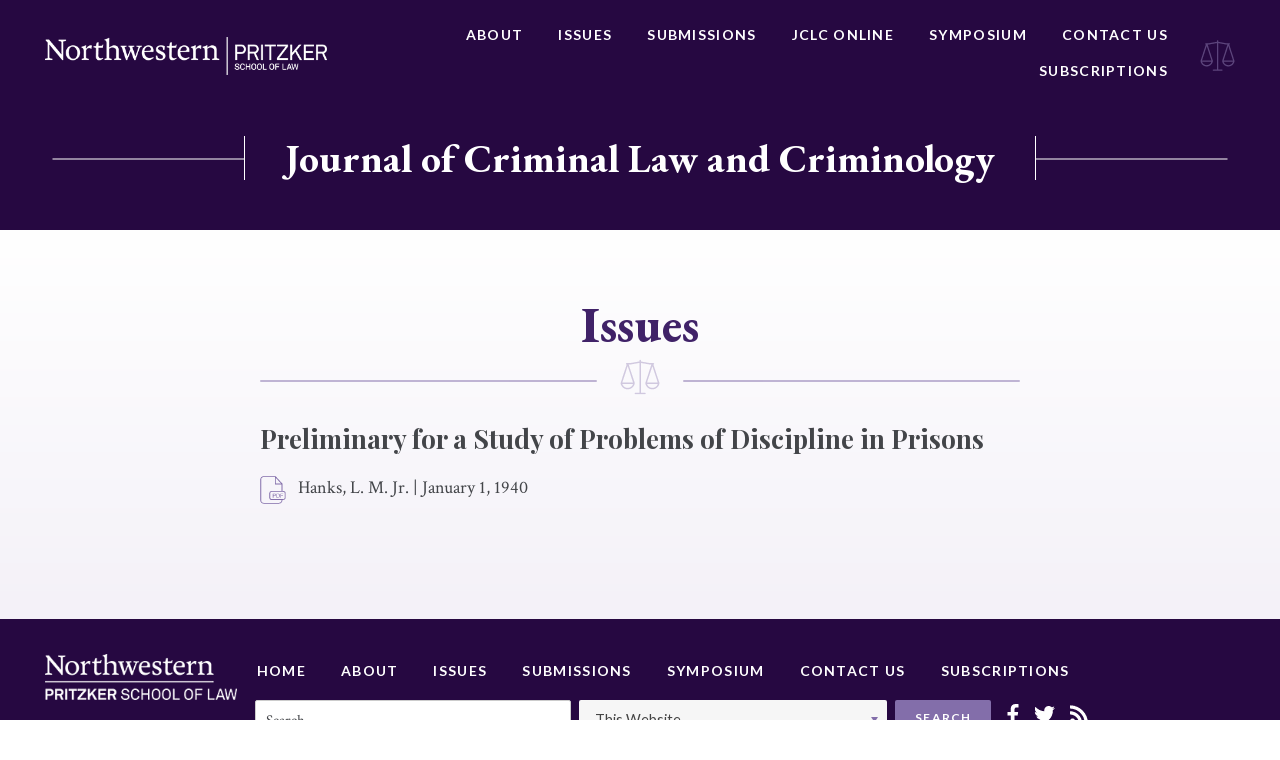

--- FILE ---
content_type: text/html; charset=UTF-8
request_url: https://jclc.law.northwestern.edu/issues/preliminary-for-a-study-of-problems-of-discipline-in-prisons/
body_size: 9137
content:






<!doctype html>
<html lang="en-US">
<head>
	<meta charset="UTF-8">
	<meta http-equiv="x-ua-compatible" content="ie=edge">
	<meta name="viewport" content="width=device-width, initial-scale=1">
	<link rel="profile" href="http://gmpg.org/xfn/11">

	<meta name='robots' content='index, follow, max-image-preview:large, max-snippet:-1, max-video-preview:-1' />
	<style>img:is([sizes="auto" i], [sizes^="auto," i]) { contain-intrinsic-size: 3000px 1500px }</style>
	
	<!-- This site is optimized with the Yoast SEO plugin v25.3.1 - https://yoast.com/wordpress/plugins/seo/ -->
	<title>Preliminary for a Study of Problems of Discipline in Prisons - Journal of Criminal Law and Criminology</title>
	<link rel="canonical" href="https://jclc.law.northwestern.edu/issues/preliminary-for-a-study-of-problems-of-discipline-in-prisons/" />
	<meta property="og:locale" content="en_US" />
	<meta property="og:type" content="article" />
	<meta property="og:title" content="Preliminary for a Study of Problems of Discipline in Prisons - Journal of Criminal Law and Criminology" />
	<meta property="og:url" content="https://jclc.law.northwestern.edu/issues/preliminary-for-a-study-of-problems-of-discipline-in-prisons/" />
	<meta property="og:site_name" content="Journal of Criminal Law and Criminology" />
	<meta property="article:modified_time" content="2019-01-10T23:36:28+00:00" />
	<meta name="twitter:card" content="summary_large_image" />
	<script type="application/ld+json" class="yoast-schema-graph">{"@context":"https://schema.org","@graph":[{"@type":"WebPage","@id":"https://jclc.law.northwestern.edu/issues/preliminary-for-a-study-of-problems-of-discipline-in-prisons/","url":"https://jclc.law.northwestern.edu/issues/preliminary-for-a-study-of-problems-of-discipline-in-prisons/","name":"Preliminary for a Study of Problems of Discipline in Prisons - Journal of Criminal Law and Criminology","isPartOf":{"@id":"https://jclc.law.northwestern.edu/#website"},"datePublished":"1940-01-01T08:00:00+00:00","dateModified":"2019-01-10T23:36:28+00:00","breadcrumb":{"@id":"https://jclc.law.northwestern.edu/issues/preliminary-for-a-study-of-problems-of-discipline-in-prisons/#breadcrumb"},"inLanguage":"en-US","potentialAction":[{"@type":"ReadAction","target":["https://jclc.law.northwestern.edu/issues/preliminary-for-a-study-of-problems-of-discipline-in-prisons/"]}]},{"@type":"BreadcrumbList","@id":"https://jclc.law.northwestern.edu/issues/preliminary-for-a-study-of-problems-of-discipline-in-prisons/#breadcrumb","itemListElement":[{"@type":"ListItem","position":1,"name":"Home","item":"https://jclc.law.northwestern.edu/"},{"@type":"ListItem","position":2,"name":"Preliminary for a Study of Problems of Discipline in Prisons"}]},{"@type":"WebSite","@id":"https://jclc.law.northwestern.edu/#website","url":"https://jclc.law.northwestern.edu/","name":"Journal of Criminal Law and Criminology","description":"Journal of Criminal Law and Criminology","publisher":{"@id":"https://jclc.law.northwestern.edu/#organization"},"potentialAction":[{"@type":"SearchAction","target":{"@type":"EntryPoint","urlTemplate":"https://jclc.law.northwestern.edu/?s={search_term_string}"},"query-input":{"@type":"PropertyValueSpecification","valueRequired":true,"valueName":"search_term_string"}}],"inLanguage":"en-US"},{"@type":"Organization","@id":"https://jclc.law.northwestern.edu/#organization","name":"Journal of Criminal Law and Criminology","url":"https://jclc.law.northwestern.edu/","logo":{"@type":"ImageObject","inLanguage":"en-US","@id":"https://jclc.law.northwestern.edu/#/schema/logo/image/","url":"https://jclc.law.northwestern.edu/wp-content/uploads/sites/2/2018/08/NWP-logo.png","contentUrl":"https://jclc.law.northwestern.edu/wp-content/uploads/sites/2/2018/08/NWP-logo.png","width":451,"height":60,"caption":"Journal of Criminal Law and Criminology"},"image":{"@id":"https://jclc.law.northwestern.edu/#/schema/logo/image/"}}]}</script>
	<!-- / Yoast SEO plugin. -->


<link rel="alternate" type="application/rss+xml" title="Journal of Criminal Law and Criminology &raquo; Feed" href="https://jclc.law.northwestern.edu/feed/" />
<link rel="alternate" type="application/rss+xml" title="Journal of Criminal Law and Criminology &raquo; Comments Feed" href="https://jclc.law.northwestern.edu/comments/feed/" />
<link rel="alternate" type="application/rss+xml" title="Journal of Criminal Law and Criminology &raquo; Preliminary for a Study of Problems of Discipline in Prisons Comments Feed" href="https://jclc.law.northwestern.edu/issues/preliminary-for-a-study-of-problems-of-discipline-in-prisons/feed/" />
<script type="text/javascript">
/* <![CDATA[ */
window._wpemojiSettings = {"baseUrl":"https:\/\/s.w.org\/images\/core\/emoji\/16.0.1\/72x72\/","ext":".png","svgUrl":"https:\/\/s.w.org\/images\/core\/emoji\/16.0.1\/svg\/","svgExt":".svg","source":{"concatemoji":"https:\/\/jclc.law.northwestern.edu\/wp-includes\/js\/wp-emoji-release.min.js?ver=6.8.3"}};
/*! This file is auto-generated */
!function(s,n){var o,i,e;function c(e){try{var t={supportTests:e,timestamp:(new Date).valueOf()};sessionStorage.setItem(o,JSON.stringify(t))}catch(e){}}function p(e,t,n){e.clearRect(0,0,e.canvas.width,e.canvas.height),e.fillText(t,0,0);var t=new Uint32Array(e.getImageData(0,0,e.canvas.width,e.canvas.height).data),a=(e.clearRect(0,0,e.canvas.width,e.canvas.height),e.fillText(n,0,0),new Uint32Array(e.getImageData(0,0,e.canvas.width,e.canvas.height).data));return t.every(function(e,t){return e===a[t]})}function u(e,t){e.clearRect(0,0,e.canvas.width,e.canvas.height),e.fillText(t,0,0);for(var n=e.getImageData(16,16,1,1),a=0;a<n.data.length;a++)if(0!==n.data[a])return!1;return!0}function f(e,t,n,a){switch(t){case"flag":return n(e,"\ud83c\udff3\ufe0f\u200d\u26a7\ufe0f","\ud83c\udff3\ufe0f\u200b\u26a7\ufe0f")?!1:!n(e,"\ud83c\udde8\ud83c\uddf6","\ud83c\udde8\u200b\ud83c\uddf6")&&!n(e,"\ud83c\udff4\udb40\udc67\udb40\udc62\udb40\udc65\udb40\udc6e\udb40\udc67\udb40\udc7f","\ud83c\udff4\u200b\udb40\udc67\u200b\udb40\udc62\u200b\udb40\udc65\u200b\udb40\udc6e\u200b\udb40\udc67\u200b\udb40\udc7f");case"emoji":return!a(e,"\ud83e\udedf")}return!1}function g(e,t,n,a){var r="undefined"!=typeof WorkerGlobalScope&&self instanceof WorkerGlobalScope?new OffscreenCanvas(300,150):s.createElement("canvas"),o=r.getContext("2d",{willReadFrequently:!0}),i=(o.textBaseline="top",o.font="600 32px Arial",{});return e.forEach(function(e){i[e]=t(o,e,n,a)}),i}function t(e){var t=s.createElement("script");t.src=e,t.defer=!0,s.head.appendChild(t)}"undefined"!=typeof Promise&&(o="wpEmojiSettingsSupports",i=["flag","emoji"],n.supports={everything:!0,everythingExceptFlag:!0},e=new Promise(function(e){s.addEventListener("DOMContentLoaded",e,{once:!0})}),new Promise(function(t){var n=function(){try{var e=JSON.parse(sessionStorage.getItem(o));if("object"==typeof e&&"number"==typeof e.timestamp&&(new Date).valueOf()<e.timestamp+604800&&"object"==typeof e.supportTests)return e.supportTests}catch(e){}return null}();if(!n){if("undefined"!=typeof Worker&&"undefined"!=typeof OffscreenCanvas&&"undefined"!=typeof URL&&URL.createObjectURL&&"undefined"!=typeof Blob)try{var e="postMessage("+g.toString()+"("+[JSON.stringify(i),f.toString(),p.toString(),u.toString()].join(",")+"));",a=new Blob([e],{type:"text/javascript"}),r=new Worker(URL.createObjectURL(a),{name:"wpTestEmojiSupports"});return void(r.onmessage=function(e){c(n=e.data),r.terminate(),t(n)})}catch(e){}c(n=g(i,f,p,u))}t(n)}).then(function(e){for(var t in e)n.supports[t]=e[t],n.supports.everything=n.supports.everything&&n.supports[t],"flag"!==t&&(n.supports.everythingExceptFlag=n.supports.everythingExceptFlag&&n.supports[t]);n.supports.everythingExceptFlag=n.supports.everythingExceptFlag&&!n.supports.flag,n.DOMReady=!1,n.readyCallback=function(){n.DOMReady=!0}}).then(function(){return e}).then(function(){var e;n.supports.everything||(n.readyCallback(),(e=n.source||{}).concatemoji?t(e.concatemoji):e.wpemoji&&e.twemoji&&(t(e.twemoji),t(e.wpemoji)))}))}((window,document),window._wpemojiSettings);
/* ]]> */
</script>
<style id='wp-emoji-styles-inline-css' type='text/css'>

	img.wp-smiley, img.emoji {
		display: inline !important;
		border: none !important;
		box-shadow: none !important;
		height: 1em !important;
		width: 1em !important;
		margin: 0 0.07em !important;
		vertical-align: -0.1em !important;
		background: none !important;
		padding: 0 !important;
	}
</style>
<link rel='stylesheet' id='wp-block-library-css' href='https://jclc.law.northwestern.edu/wp-includes/css/dist/block-library/style.min.css?ver=6.8.3' type='text/css' media='all' />
<style id='classic-theme-styles-inline-css' type='text/css'>
/*! This file is auto-generated */
.wp-block-button__link{color:#fff;background-color:#32373c;border-radius:9999px;box-shadow:none;text-decoration:none;padding:calc(.667em + 2px) calc(1.333em + 2px);font-size:1.125em}.wp-block-file__button{background:#32373c;color:#fff;text-decoration:none}
</style>
<style id='global-styles-inline-css' type='text/css'>
:root{--wp--preset--aspect-ratio--square: 1;--wp--preset--aspect-ratio--4-3: 4/3;--wp--preset--aspect-ratio--3-4: 3/4;--wp--preset--aspect-ratio--3-2: 3/2;--wp--preset--aspect-ratio--2-3: 2/3;--wp--preset--aspect-ratio--16-9: 16/9;--wp--preset--aspect-ratio--9-16: 9/16;--wp--preset--color--black: #000000;--wp--preset--color--cyan-bluish-gray: #abb8c3;--wp--preset--color--white: #ffffff;--wp--preset--color--pale-pink: #f78da7;--wp--preset--color--vivid-red: #cf2e2e;--wp--preset--color--luminous-vivid-orange: #ff6900;--wp--preset--color--luminous-vivid-amber: #fcb900;--wp--preset--color--light-green-cyan: #7bdcb5;--wp--preset--color--vivid-green-cyan: #00d084;--wp--preset--color--pale-cyan-blue: #8ed1fc;--wp--preset--color--vivid-cyan-blue: #0693e3;--wp--preset--color--vivid-purple: #9b51e0;--wp--preset--gradient--vivid-cyan-blue-to-vivid-purple: linear-gradient(135deg,rgba(6,147,227,1) 0%,rgb(155,81,224) 100%);--wp--preset--gradient--light-green-cyan-to-vivid-green-cyan: linear-gradient(135deg,rgb(122,220,180) 0%,rgb(0,208,130) 100%);--wp--preset--gradient--luminous-vivid-amber-to-luminous-vivid-orange: linear-gradient(135deg,rgba(252,185,0,1) 0%,rgba(255,105,0,1) 100%);--wp--preset--gradient--luminous-vivid-orange-to-vivid-red: linear-gradient(135deg,rgba(255,105,0,1) 0%,rgb(207,46,46) 100%);--wp--preset--gradient--very-light-gray-to-cyan-bluish-gray: linear-gradient(135deg,rgb(238,238,238) 0%,rgb(169,184,195) 100%);--wp--preset--gradient--cool-to-warm-spectrum: linear-gradient(135deg,rgb(74,234,220) 0%,rgb(151,120,209) 20%,rgb(207,42,186) 40%,rgb(238,44,130) 60%,rgb(251,105,98) 80%,rgb(254,248,76) 100%);--wp--preset--gradient--blush-light-purple: linear-gradient(135deg,rgb(255,206,236) 0%,rgb(152,150,240) 100%);--wp--preset--gradient--blush-bordeaux: linear-gradient(135deg,rgb(254,205,165) 0%,rgb(254,45,45) 50%,rgb(107,0,62) 100%);--wp--preset--gradient--luminous-dusk: linear-gradient(135deg,rgb(255,203,112) 0%,rgb(199,81,192) 50%,rgb(65,88,208) 100%);--wp--preset--gradient--pale-ocean: linear-gradient(135deg,rgb(255,245,203) 0%,rgb(182,227,212) 50%,rgb(51,167,181) 100%);--wp--preset--gradient--electric-grass: linear-gradient(135deg,rgb(202,248,128) 0%,rgb(113,206,126) 100%);--wp--preset--gradient--midnight: linear-gradient(135deg,rgb(2,3,129) 0%,rgb(40,116,252) 100%);--wp--preset--font-size--small: 13px;--wp--preset--font-size--medium: 20px;--wp--preset--font-size--large: 36px;--wp--preset--font-size--x-large: 42px;--wp--preset--spacing--20: 0.44rem;--wp--preset--spacing--30: 0.67rem;--wp--preset--spacing--40: 1rem;--wp--preset--spacing--50: 1.5rem;--wp--preset--spacing--60: 2.25rem;--wp--preset--spacing--70: 3.38rem;--wp--preset--spacing--80: 5.06rem;--wp--preset--shadow--natural: 6px 6px 9px rgba(0, 0, 0, 0.2);--wp--preset--shadow--deep: 12px 12px 50px rgba(0, 0, 0, 0.4);--wp--preset--shadow--sharp: 6px 6px 0px rgba(0, 0, 0, 0.2);--wp--preset--shadow--outlined: 6px 6px 0px -3px rgba(255, 255, 255, 1), 6px 6px rgba(0, 0, 0, 1);--wp--preset--shadow--crisp: 6px 6px 0px rgba(0, 0, 0, 1);}:where(.is-layout-flex){gap: 0.5em;}:where(.is-layout-grid){gap: 0.5em;}body .is-layout-flex{display: flex;}.is-layout-flex{flex-wrap: wrap;align-items: center;}.is-layout-flex > :is(*, div){margin: 0;}body .is-layout-grid{display: grid;}.is-layout-grid > :is(*, div){margin: 0;}:where(.wp-block-columns.is-layout-flex){gap: 2em;}:where(.wp-block-columns.is-layout-grid){gap: 2em;}:where(.wp-block-post-template.is-layout-flex){gap: 1.25em;}:where(.wp-block-post-template.is-layout-grid){gap: 1.25em;}.has-black-color{color: var(--wp--preset--color--black) !important;}.has-cyan-bluish-gray-color{color: var(--wp--preset--color--cyan-bluish-gray) !important;}.has-white-color{color: var(--wp--preset--color--white) !important;}.has-pale-pink-color{color: var(--wp--preset--color--pale-pink) !important;}.has-vivid-red-color{color: var(--wp--preset--color--vivid-red) !important;}.has-luminous-vivid-orange-color{color: var(--wp--preset--color--luminous-vivid-orange) !important;}.has-luminous-vivid-amber-color{color: var(--wp--preset--color--luminous-vivid-amber) !important;}.has-light-green-cyan-color{color: var(--wp--preset--color--light-green-cyan) !important;}.has-vivid-green-cyan-color{color: var(--wp--preset--color--vivid-green-cyan) !important;}.has-pale-cyan-blue-color{color: var(--wp--preset--color--pale-cyan-blue) !important;}.has-vivid-cyan-blue-color{color: var(--wp--preset--color--vivid-cyan-blue) !important;}.has-vivid-purple-color{color: var(--wp--preset--color--vivid-purple) !important;}.has-black-background-color{background-color: var(--wp--preset--color--black) !important;}.has-cyan-bluish-gray-background-color{background-color: var(--wp--preset--color--cyan-bluish-gray) !important;}.has-white-background-color{background-color: var(--wp--preset--color--white) !important;}.has-pale-pink-background-color{background-color: var(--wp--preset--color--pale-pink) !important;}.has-vivid-red-background-color{background-color: var(--wp--preset--color--vivid-red) !important;}.has-luminous-vivid-orange-background-color{background-color: var(--wp--preset--color--luminous-vivid-orange) !important;}.has-luminous-vivid-amber-background-color{background-color: var(--wp--preset--color--luminous-vivid-amber) !important;}.has-light-green-cyan-background-color{background-color: var(--wp--preset--color--light-green-cyan) !important;}.has-vivid-green-cyan-background-color{background-color: var(--wp--preset--color--vivid-green-cyan) !important;}.has-pale-cyan-blue-background-color{background-color: var(--wp--preset--color--pale-cyan-blue) !important;}.has-vivid-cyan-blue-background-color{background-color: var(--wp--preset--color--vivid-cyan-blue) !important;}.has-vivid-purple-background-color{background-color: var(--wp--preset--color--vivid-purple) !important;}.has-black-border-color{border-color: var(--wp--preset--color--black) !important;}.has-cyan-bluish-gray-border-color{border-color: var(--wp--preset--color--cyan-bluish-gray) !important;}.has-white-border-color{border-color: var(--wp--preset--color--white) !important;}.has-pale-pink-border-color{border-color: var(--wp--preset--color--pale-pink) !important;}.has-vivid-red-border-color{border-color: var(--wp--preset--color--vivid-red) !important;}.has-luminous-vivid-orange-border-color{border-color: var(--wp--preset--color--luminous-vivid-orange) !important;}.has-luminous-vivid-amber-border-color{border-color: var(--wp--preset--color--luminous-vivid-amber) !important;}.has-light-green-cyan-border-color{border-color: var(--wp--preset--color--light-green-cyan) !important;}.has-vivid-green-cyan-border-color{border-color: var(--wp--preset--color--vivid-green-cyan) !important;}.has-pale-cyan-blue-border-color{border-color: var(--wp--preset--color--pale-cyan-blue) !important;}.has-vivid-cyan-blue-border-color{border-color: var(--wp--preset--color--vivid-cyan-blue) !important;}.has-vivid-purple-border-color{border-color: var(--wp--preset--color--vivid-purple) !important;}.has-vivid-cyan-blue-to-vivid-purple-gradient-background{background: var(--wp--preset--gradient--vivid-cyan-blue-to-vivid-purple) !important;}.has-light-green-cyan-to-vivid-green-cyan-gradient-background{background: var(--wp--preset--gradient--light-green-cyan-to-vivid-green-cyan) !important;}.has-luminous-vivid-amber-to-luminous-vivid-orange-gradient-background{background: var(--wp--preset--gradient--luminous-vivid-amber-to-luminous-vivid-orange) !important;}.has-luminous-vivid-orange-to-vivid-red-gradient-background{background: var(--wp--preset--gradient--luminous-vivid-orange-to-vivid-red) !important;}.has-very-light-gray-to-cyan-bluish-gray-gradient-background{background: var(--wp--preset--gradient--very-light-gray-to-cyan-bluish-gray) !important;}.has-cool-to-warm-spectrum-gradient-background{background: var(--wp--preset--gradient--cool-to-warm-spectrum) !important;}.has-blush-light-purple-gradient-background{background: var(--wp--preset--gradient--blush-light-purple) !important;}.has-blush-bordeaux-gradient-background{background: var(--wp--preset--gradient--blush-bordeaux) !important;}.has-luminous-dusk-gradient-background{background: var(--wp--preset--gradient--luminous-dusk) !important;}.has-pale-ocean-gradient-background{background: var(--wp--preset--gradient--pale-ocean) !important;}.has-electric-grass-gradient-background{background: var(--wp--preset--gradient--electric-grass) !important;}.has-midnight-gradient-background{background: var(--wp--preset--gradient--midnight) !important;}.has-small-font-size{font-size: var(--wp--preset--font-size--small) !important;}.has-medium-font-size{font-size: var(--wp--preset--font-size--medium) !important;}.has-large-font-size{font-size: var(--wp--preset--font-size--large) !important;}.has-x-large-font-size{font-size: var(--wp--preset--font-size--x-large) !important;}
:where(.wp-block-post-template.is-layout-flex){gap: 1.25em;}:where(.wp-block-post-template.is-layout-grid){gap: 1.25em;}
:where(.wp-block-columns.is-layout-flex){gap: 2em;}:where(.wp-block-columns.is-layout-grid){gap: 2em;}
:root :where(.wp-block-pullquote){font-size: 1.5em;line-height: 1.6;}
</style>
<link rel='stylesheet' id='contact-form-7-css' href='https://jclc.law.northwestern.edu/wp-content/plugins/contact-form-7/includes/css/styles.css?ver=6.0.6' type='text/css' media='all' />
<link rel='stylesheet' id='nw-style-css' href='https://jclc.law.northwestern.edu/wp-content/themes/northwestern/style.css?ver=6.8.3' type='text/css' media='all' />
<link rel="https://api.w.org/" href="https://jclc.law.northwestern.edu/wp-json/" /><link rel="alternate" title="JSON" type="application/json" href="https://jclc.law.northwestern.edu/wp-json/wp/v2/issues-api/18064" /><link rel="EditURI" type="application/rsd+xml" title="RSD" href="https://jclc.law.northwestern.edu/xmlrpc.php?rsd" />
<link rel='shortlink' href='https://jclc.law.northwestern.edu/?p=18064' />
<link rel="alternate" title="oEmbed (JSON)" type="application/json+oembed" href="https://jclc.law.northwestern.edu/wp-json/oembed/1.0/embed?url=https%3A%2F%2Fjclc.law.northwestern.edu%2Fissues%2Fpreliminary-for-a-study-of-problems-of-discipline-in-prisons%2F" />
<link rel="alternate" title="oEmbed (XML)" type="text/xml+oembed" href="https://jclc.law.northwestern.edu/wp-json/oembed/1.0/embed?url=https%3A%2F%2Fjclc.law.northwestern.edu%2Fissues%2Fpreliminary-for-a-study-of-problems-of-discipline-in-prisons%2F&#038;format=xml" />
<link rel="pingback" href="https://jclc.law.northwestern.edu/xmlrpc.php"><style type="text/css">.recentcomments a{display:inline !important;padding:0 !important;margin:0 !important;}</style><meta name="twitter:widgets:link-color" content="#000000"><meta name="twitter:widgets:border-color" content="#000000"><meta name="twitter:partner" content="tfwp"><link rel="icon" href="https://jclc.law.northwestern.edu/wp-content/uploads/sites/2/2019/01/cropped-jclc-favicon-32x32.png" sizes="32x32" />
<link rel="icon" href="https://jclc.law.northwestern.edu/wp-content/uploads/sites/2/2019/01/cropped-jclc-favicon-192x192.png" sizes="192x192" />
<link rel="apple-touch-icon" href="https://jclc.law.northwestern.edu/wp-content/uploads/sites/2/2019/01/cropped-jclc-favicon-180x180.png" />
<meta name="msapplication-TileImage" content="https://jclc.law.northwestern.edu/wp-content/uploads/sites/2/2019/01/cropped-jclc-favicon-270x270.png" />

<meta name="twitter:card" content="summary"><meta name="twitter:title" content="Preliminary for a Study of Problems of Discipline in Prisons"><meta name="twitter:site" content="@JCLCnlaw">

	<link href="https://fonts.googleapis.com/css?family=Crimson+Text:400,400i,700,700i|EB+Garamond:500,700|Lato:400,700|Playfair+Display:700" rel="stylesheet">
</head>

<body class="wp-singular issues-template-default single single-issues postid-18064 wp-custom-logo wp-theme-northwestern">
	<div class="Site">
		<header class="North">
			<div class="Boundary">
				<div class="North-wrap">
								<a class="North-logo" href="http://www.law.northwestern.edu/" title="Northwestern Pritzker School of Law">
					<img src="https://jclc.law.northwestern.edu/wp-content/uploads/sites/2/2018/08/NWP-logo.png" alt="Northwestern Pritzker School of Law">				</a>
				<nav class="North-navigation"><ul id="menu-primary-navigation" class="menu"><li id="menu-item-4792" class="menu-item menu-item-type-post_type menu-item-object-page menu-item-4792"><a href="https://jclc.law.northwestern.edu/about/">About</a></li>
<li id="menu-item-4793" class="menu-item menu-item-type-post_type menu-item-object-page menu-item-4793"><a href="https://jclc.law.northwestern.edu/issues/">Issues</a></li>
<li id="menu-item-4795" class="menu-item menu-item-type-post_type menu-item-object-page menu-item-4795"><a href="https://jclc.law.northwestern.edu/submissions/">Submissions</a></li>
<li id="menu-item-23703" class="menu-item menu-item-type-post_type menu-item-object-page menu-item-23703"><a href="https://jclc.law.northwestern.edu/jclc-online/">JCLC Online</a></li>
<li id="menu-item-11415" class="menu-item menu-item-type-post_type menu-item-object-page menu-item-11415"><a href="https://jclc.law.northwestern.edu/symposium/">Symposium</a></li>
<li id="menu-item-4796" class="menu-item menu-item-type-post_type menu-item-object-page menu-item-4796"><a href="https://jclc.law.northwestern.edu/contact/">Contact Us</a></li>
<li id="menu-item-23706" class="menu-item menu-item-type-post_type menu-item-object-page menu-item-23706"><a href="https://jclc.law.northwestern.edu/subscriptions/">Subscriptions</a></li>
</ul></nav>					<div class="icon">
						<svg xmlns="http://www.w3.org/2000/svg" width="41" height="36" viewBox="0 0 41 36">
  <path fill="#FFF" fill-rule="evenodd" d="M36.4157007,28.5352979 C35.4007304,29.3991192 34.0808179,29.9211171 32.6361016,29.9211171 C31.1895809,29.9211171 29.8675632,29.3976252 28.8519914,28.5314136 C28.0376093,27.8367112 27.4190037,26.9208993 27.0906044,25.8772024 L38.1822002,25.8772024 C37.8528987,26.9226921 37.2327895,27.8396992 36.4157007,28.5352979 Z M38.1208509,24.3856092 L27.1158659,24.3856092 L32.6183584,7.54931103 L38.1208509,24.3856092 Z M11.0642979,28.5314136 C10.0487261,29.3976252 8.72670849,29.9211171 7.2801878,29.9211171 C5.83547151,29.9211171 4.51525824,29.3991192 3.50058863,28.5352979 C2.68349992,27.839998 2.06339064,26.9226921 1.73408915,25.8772024 L12.8259857,25.8772024 C12.496985,26.9208993 11.8786801,27.8367112 11.0642979,28.5314136 Z M7.29793099,7.54960983 L12.8004235,24.3856092 L1.79543847,24.3856092 L7.29793099,7.54960983 Z M39.873216,25.1314058 C39.873216,25.0498343 39.8566757,24.9727448 39.8323164,24.8992408 C39.8296099,24.8332067 39.8211894,24.7671726 39.7995367,24.7011386 L33.6549814,5.90084958 L33.7367805,5.90055079 C34.1496855,5.90055079 34.4844001,5.56799005 34.4844001,5.15774217 C34.4844001,4.74719549 34.1496855,4.41463475 33.7367805,4.41463475 L30.0940144,4.42419624 L20.8597391,2.77244803 L20.8597391,1.66211946 C20.8597391,1.25037759 20.5238215,0.916322872 20.1091121,0.916322872 C19.6947035,0.916322872 19.3584852,1.25037759 19.3584852,1.66211946 L19.3584852,2.71836583 L9.82227499,4.42419624 L6.17950886,4.41463475 C5.76660389,4.41463475 5.43188923,4.74719549 5.43188923,5.15774217 C5.43188923,5.56799005 5.76660389,5.90055079 6.17950886,5.90055079 L6.26130795,5.90084958 L0.116752713,24.7011386 C0.0954007443,24.7668738 0.0869802496,24.8332067 0.0839729301,24.898942 C0.059613642,24.972446 0.0430733847,25.0498343 0.0430733847,25.1314058 C0.0430733847,25.1744325 0.0466821681,25.2168617 0.0538997349,25.2577968 L0.053599003,25.2577968 C0.0554033947,25.2688523 0.0575085184,25.279609 0.0593129101,25.2906645 C0.337189233,27.0323505 1.2375807,28.5678668 2.52711931,29.6656459 C3.80643303,30.7547599 5.46677413,31.4127102 7.2801878,31.4127102 C9.09570659,31.4127102 10.7581528,30.7529671 12.0377673,29.6617615 C13.3357264,28.5544209 14.2388244,27.0039648 14.5076788,25.2470401 L14.5079795,25.2470401 L14.5097839,25.2347895 L14.5100847,25.2347895 C14.5197081,25.1645722 14.5160993,25.0961478 14.5067766,25.0295161 C14.5212117,24.9222481 14.5148964,24.8107969 14.4791093,24.7011386 L8.33635842,5.90622792 L9.88603016,5.91011228 L9.88603016,5.91310025 C9.95579998,5.91339904 10.0231639,5.90383755 10.0875206,5.88650734 L19.3584852,4.2278868 L19.3584852,34.9307427 C19.3584852,34.9373162 19.3602896,34.9429934 19.3605903,34.9495669 L15.12448,34.9495669 C14.7100714,34.9495669 14.3738531,35.2833228 14.3738531,35.6953635 C14.3738531,36.1071053 14.7100714,36.4411601 15.12448,36.4411601 L25.0937442,36.4411601 C25.5081529,36.4411601 25.8443712,36.1071053 25.8443712,35.6953635 C25.8443712,35.2833228 25.5081529,34.9495669 25.0937442,34.9495669 L20.8579347,34.9495669 C20.8582354,34.9429934 20.8597391,34.9373162 20.8597391,34.9307427 L20.8597391,4.28196901 L29.8290695,5.88650734 C29.8931254,5.90383755 29.9604894,5.91339904 30.0302592,5.91310025 L30.0302592,5.91011228 L31.579931,5.90622792 L25.4371801,24.7011386 C25.401393,24.8107969 25.3950776,24.9222481 25.4095128,25.0295161 C25.4001901,25.0961478 25.3965813,25.1645722 25.4065055,25.2344907 L25.4080091,25.2470401 L25.4086106,25.2470401 C25.6774649,27.0039648 26.580563,28.5544209 27.8785221,29.6617615 C29.1581366,30.7529671 30.8205828,31.4127102 32.6361016,31.4127102 C34.4492145,31.4127102 36.1098563,30.7547599 37.3891701,29.6656459 C38.6787087,28.5678668 39.5791001,27.0320517 39.8566757,25.2906645 C39.8590816,25.279609 39.860886,25.2688523 39.8623896,25.2577968 C39.8696072,25.2168617 39.873216,25.1744325 39.873216,25.1314058 Z" opacity=".5" transform="translate(.574 -.672)"/>
</svg>
					</div>
				</div>
			</div>
		</header><!-- /.North -->

		<div class="HeroHeader">
			<div class="container">
				<span class="header"><a class="North-logo" href="https://jclc.law.northwestern.edu/" title="Journal of Criminal Law and Criminology">Journal of Criminal Law and Criminology</a></span>
			</div>
		</div>

		
		
		<div class="Content ">
<div class="Boundary _default">
  <div class="PageHeader">
    <h1 class="PageHeader-title">
              Issues
          </h1>
    <div class="PageHeader-border"></div>
    <div class="PageHeader-detail">
      <svg xmlns="http://www.w3.org/2000/svg" width="41" height="36" viewBox="0 0 41 36">
  <path fill="#FFF" fill-rule="evenodd" d="M36.4157007,28.5352979 C35.4007304,29.3991192 34.0808179,29.9211171 32.6361016,29.9211171 C31.1895809,29.9211171 29.8675632,29.3976252 28.8519914,28.5314136 C28.0376093,27.8367112 27.4190037,26.9208993 27.0906044,25.8772024 L38.1822002,25.8772024 C37.8528987,26.9226921 37.2327895,27.8396992 36.4157007,28.5352979 Z M38.1208509,24.3856092 L27.1158659,24.3856092 L32.6183584,7.54931103 L38.1208509,24.3856092 Z M11.0642979,28.5314136 C10.0487261,29.3976252 8.72670849,29.9211171 7.2801878,29.9211171 C5.83547151,29.9211171 4.51525824,29.3991192 3.50058863,28.5352979 C2.68349992,27.839998 2.06339064,26.9226921 1.73408915,25.8772024 L12.8259857,25.8772024 C12.496985,26.9208993 11.8786801,27.8367112 11.0642979,28.5314136 Z M7.29793099,7.54960983 L12.8004235,24.3856092 L1.79543847,24.3856092 L7.29793099,7.54960983 Z M39.873216,25.1314058 C39.873216,25.0498343 39.8566757,24.9727448 39.8323164,24.8992408 C39.8296099,24.8332067 39.8211894,24.7671726 39.7995367,24.7011386 L33.6549814,5.90084958 L33.7367805,5.90055079 C34.1496855,5.90055079 34.4844001,5.56799005 34.4844001,5.15774217 C34.4844001,4.74719549 34.1496855,4.41463475 33.7367805,4.41463475 L30.0940144,4.42419624 L20.8597391,2.77244803 L20.8597391,1.66211946 C20.8597391,1.25037759 20.5238215,0.916322872 20.1091121,0.916322872 C19.6947035,0.916322872 19.3584852,1.25037759 19.3584852,1.66211946 L19.3584852,2.71836583 L9.82227499,4.42419624 L6.17950886,4.41463475 C5.76660389,4.41463475 5.43188923,4.74719549 5.43188923,5.15774217 C5.43188923,5.56799005 5.76660389,5.90055079 6.17950886,5.90055079 L6.26130795,5.90084958 L0.116752713,24.7011386 C0.0954007443,24.7668738 0.0869802496,24.8332067 0.0839729301,24.898942 C0.059613642,24.972446 0.0430733847,25.0498343 0.0430733847,25.1314058 C0.0430733847,25.1744325 0.0466821681,25.2168617 0.0538997349,25.2577968 L0.053599003,25.2577968 C0.0554033947,25.2688523 0.0575085184,25.279609 0.0593129101,25.2906645 C0.337189233,27.0323505 1.2375807,28.5678668 2.52711931,29.6656459 C3.80643303,30.7547599 5.46677413,31.4127102 7.2801878,31.4127102 C9.09570659,31.4127102 10.7581528,30.7529671 12.0377673,29.6617615 C13.3357264,28.5544209 14.2388244,27.0039648 14.5076788,25.2470401 L14.5079795,25.2470401 L14.5097839,25.2347895 L14.5100847,25.2347895 C14.5197081,25.1645722 14.5160993,25.0961478 14.5067766,25.0295161 C14.5212117,24.9222481 14.5148964,24.8107969 14.4791093,24.7011386 L8.33635842,5.90622792 L9.88603016,5.91011228 L9.88603016,5.91310025 C9.95579998,5.91339904 10.0231639,5.90383755 10.0875206,5.88650734 L19.3584852,4.2278868 L19.3584852,34.9307427 C19.3584852,34.9373162 19.3602896,34.9429934 19.3605903,34.9495669 L15.12448,34.9495669 C14.7100714,34.9495669 14.3738531,35.2833228 14.3738531,35.6953635 C14.3738531,36.1071053 14.7100714,36.4411601 15.12448,36.4411601 L25.0937442,36.4411601 C25.5081529,36.4411601 25.8443712,36.1071053 25.8443712,35.6953635 C25.8443712,35.2833228 25.5081529,34.9495669 25.0937442,34.9495669 L20.8579347,34.9495669 C20.8582354,34.9429934 20.8597391,34.9373162 20.8597391,34.9307427 L20.8597391,4.28196901 L29.8290695,5.88650734 C29.8931254,5.90383755 29.9604894,5.91339904 30.0302592,5.91310025 L30.0302592,5.91011228 L31.579931,5.90622792 L25.4371801,24.7011386 C25.401393,24.8107969 25.3950776,24.9222481 25.4095128,25.0295161 C25.4001901,25.0961478 25.3965813,25.1645722 25.4065055,25.2344907 L25.4080091,25.2470401 L25.4086106,25.2470401 C25.6774649,27.0039648 26.580563,28.5544209 27.8785221,29.6617615 C29.1581366,30.7529671 30.8205828,31.4127102 32.6361016,31.4127102 C34.4492145,31.4127102 36.1098563,30.7547599 37.3891701,29.6656459 C38.6787087,28.5678668 39.5791001,27.0320517 39.8566757,25.2906645 C39.8590816,25.279609 39.860886,25.2688523 39.8623896,25.2577968 C39.8696072,25.2168617 39.873216,25.1744325 39.873216,25.1314058 Z" opacity=".5" transform="translate(.574 -.672)"/>
</svg>
    </div>
  </div>
  <div class="PageContent">
    <div class="Posts">
              <div class="Posts-post">
          <div class="IssueMini">
      <h2 class="IssueMini-title"><a href="https://scholarlycommons.law.northwestern.edu/jclc/vol30/iss6/5" title="Preliminary for a Study of Problems of Discipline in Prisons">Preliminary for a Study of Problems of Discipline in Prisons</a></h2>
      <div class="IssueMini-attribution">
                    <a class="IssueMini-actions-float" href="https://scholarlycommons.law.northwestern.edu/jclc/vol30/iss6/5" title="Preliminary for a Study of Problems of Discipline in Prisons" target="_blank">
                <div class="Icon _pdf">
  <svg xmlns="http://www.w3.org/2000/svg" viewBox="0 0 29.5 30"><path d="M26.1 23.2c0 .8-.7 1.5-1.5 1.5H12.3c-.8 0-1.5-.7-1.5-1.5v-4.7c0-.8.7-1.5 1.5-1.5h12.3c.8 0 1.5.7 1.5 1.5v4.7zm-3.4 3c0 1.4-1.2 2.6-2.6 2.6H3.8c-1.4 0-2.6-1.2-2.6-2.6V3.7c0-1.4 1.2-2.6 2.6-2.6h11.9V9h7v7.1H12.3c-1.4 0-2.5 1.1-2.5 2.5v4.7c0 1.4 1.1 2.5 2.5 2.5h10.4v.4zM16.7 2l5.4 6h-5.5V2zm7.9 14.1h-.9V8.3L16.4.2H3.8C1.9.2.3 1.8.3 3.7v22.4c0 1.9 1.6 3.5 3.5 3.5h16.3c1.9 0 3.5-1.6 3.5-3.5v-.5h.9c1.4 0 2.5-1.1 2.5-2.5v-4.7c.1-1.2-1-2.3-2.4-2.3z"/><path d="M15.2 21h-1.1v-1.6h1.1c.6 0 .9.3.9.8s-.2.8-.9.8zm.2-2.1h-1.9v4.3h.6v-1.8h1.3c.9 0 1.3-.5 1.3-1.3.1-.7-.4-1.2-1.3-1.2zM19 22.7h-1v-3.3h1c1 0 1.4.6 1.4 1.6 0 1.6-1 1.7-1.4 1.7zm-.1-3.8h-1.5v4.3h1.5c1.4 0 2.1-.8 2.1-2.2 0-1.4-.8-2.1-2.1-2.1zM21.7 23.2h.5v-1.9h2v-.5h-2v-1.4h2.3v-.5h-2.8z"/></svg></div>            </a>
                            <span class="IssueMini-attribution-creator">Hanks, L. M. Jr.</span>
                <span class="IssueMini-attribution-seperator">|</span>
                                <span class="IssueMini-attribution-date">January 1, 1940</span>
            </div>
    <div class="content">
                            <!-- <object data="" type="application/pdf" class="pdf-holder">
            <iframe src="&embedded=true"></iframe>
            </object> -->
            </div>
</div>
        </div>
          </div>
      </div>
</div>
</div><!-- /.Content -->
		<footer class="South">
			<div class="Boundary">
				<div class="South-wrap">
					<a class="South-logo" href="http://www.law.northwestern.edu/" title="Northwestern Pritzker School of Law">
						<img src='https://jclc.law.northwestern.edu/wp-content/themes/northwestern/public/images/NW_stacked_logo.png' alt="Northwestern Pritzker School of Law">
					</a>
					<nav class="South-navigation"><ul id="menu-footer-navigation" class="menu"><li id="menu-item-4785" class="menu-item menu-item-type-post_type menu-item-object-page menu-item-home menu-item-4785"><a href="https://jclc.law.northwestern.edu/">Home</a></li>
<li id="menu-item-4787" class="menu-item menu-item-type-post_type menu-item-object-page menu-item-4787"><a href="https://jclc.law.northwestern.edu/about/">About</a></li>
<li id="menu-item-4788" class="menu-item menu-item-type-post_type menu-item-object-page menu-item-4788"><a href="https://jclc.law.northwestern.edu/issues/">Issues</a></li>
<li id="menu-item-4790" class="menu-item menu-item-type-post_type menu-item-object-page menu-item-4790"><a href="https://jclc.law.northwestern.edu/submissions/">Submissions</a></li>
<li id="menu-item-4854" class="menu-item menu-item-type-post_type menu-item-object-page menu-item-4854"><a href="https://jclc.law.northwestern.edu/symposium/">Symposium</a></li>
<li id="menu-item-4791" class="menu-item menu-item-type-post_type menu-item-object-page menu-item-4791"><a href="https://jclc.law.northwestern.edu/contact/">Contact Us</a></li>
<li id="menu-item-23119" class="menu-item menu-item-type-post_type menu-item-object-page menu-item-23119"><a href="https://jclc.law.northwestern.edu/subscriptions/">Subscriptions</a></li>
</ul></nav>										<form method="get" action="https://scholarlycommons.law.northwestern.edu/do/search/" class="search-container" target="_blank">
    <!-- <label for="search" accesskey="4">
      Search For:
    </label> -->
    <div class="flex-container">
      <div>
        <label class="screen-reader-text" for="search">Search Term:</label>
        <input type="text" name="query" class="Input" id="search" placeholder="Search">
      </div>
      <div>
                <label class="screen-reader-text" for="context">Where to search:</label>
        <select name="context" id="context">
                      <option value="this">This Website</option>
                                <option value="3946596">Journal of Criminal Law and Criminology Articles</option>
                    <option value="1636526">All Northwestern Law Journals</option>
        </select>
      </div>
      <input type="hidden" name="q">
      <input type="submit" value="Search" class="Button _primarylt">
  </div>
</form>					<div class="South-social">
													<a href="https://www.facebook.com/JCrimLCriminology/" class="South-social-link" target="_blank">
								<i class="fab fa-facebook-f"></i>
							</a>
																			<a href="https://twitter.com/JCLCnlaw" class="South-social-link" target="_blank">
								<i class="fab fa-twitter"></i>
							</a>
												<a href="https://jclc.law.northwestern.edu/feed/" class="South-social-link" target="_blank">
							<i class="fas fa-rss"></i>
						</a>
					</div>
				</div>
			</div>
		</footer><!-- /.South -->
	</div><!-- /.Site -->
	<script defer src="https://jclc.law.northwestern.edu/wp-content/themes/northwestern/public/js/vendor.min.js"></script>
	<script defer src="https://jclc.law.northwestern.edu/wp-content/themes/northwestern/public/js/main.js"></script>
	<script type="speculationrules">
{"prefetch":[{"source":"document","where":{"and":[{"href_matches":"\/*"},{"not":{"href_matches":["\/wp-*.php","\/wp-admin\/*","\/wp-content\/uploads\/sites\/2\/*","\/wp-content\/*","\/wp-content\/plugins\/*","\/wp-content\/themes\/northwestern\/*","\/*\\?(.+)"]}},{"not":{"selector_matches":"a[rel~=\"nofollow\"]"}},{"not":{"selector_matches":".no-prefetch, .no-prefetch a"}}]},"eagerness":"conservative"}]}
</script>
<script type="text/javascript" src="https://jclc.law.northwestern.edu/wp-includes/js/dist/hooks.min.js?ver=4d63a3d491d11ffd8ac6" id="wp-hooks-js"></script>
<script type="text/javascript" src="https://jclc.law.northwestern.edu/wp-includes/js/dist/i18n.min.js?ver=5e580eb46a90c2b997e6" id="wp-i18n-js"></script>
<script type="text/javascript" id="wp-i18n-js-after">
/* <![CDATA[ */
wp.i18n.setLocaleData( { 'text direction\u0004ltr': [ 'ltr' ] } );
/* ]]> */
</script>
<script type="text/javascript" src="https://jclc.law.northwestern.edu/wp-content/plugins/contact-form-7/includes/swv/js/index.js?ver=6.0.6" id="swv-js"></script>
<script type="text/javascript" id="contact-form-7-js-before">
/* <![CDATA[ */
var wpcf7 = {
    "api": {
        "root": "https:\/\/jclc.law.northwestern.edu\/wp-json\/",
        "namespace": "contact-form-7\/v1"
    },
    "cached": 1
};
/* ]]> */
</script>
<script type="text/javascript" src="https://jclc.law.northwestern.edu/wp-content/plugins/contact-form-7/includes/js/index.js?ver=6.0.6" id="contact-form-7-js"></script>
<script type="text/javascript" src="https://jclc.law.northwestern.edu/wp-content/themes/northwestern/js/navigation.js?ver=20151215" id="nw-navigation-js"></script>
<script type="text/javascript" src="https://jclc.law.northwestern.edu/wp-content/themes/northwestern/js/skip-link-focus-fix.js?ver=20151215" id="nw-skip-link-focus-fix-js"></script>
<script type="text/javascript" src="https://jclc.law.northwestern.edu/wp-includes/js/comment-reply.min.js?ver=6.8.3" id="comment-reply-js" async="async" data-wp-strategy="async"></script>
<script>(function(){function c(){var b=a.contentDocument||a.contentWindow.document;if(b){var d=b.createElement('script');d.innerHTML="window.__CF$cv$params={r:'9c40f28a2a9d9de8',t:'MTc2OTQ0MDMzNC4wMDAwMDA='};var a=document.createElement('script');a.nonce='';a.src='/cdn-cgi/challenge-platform/scripts/jsd/main.js';document.getElementsByTagName('head')[0].appendChild(a);";b.getElementsByTagName('head')[0].appendChild(d)}}if(document.body){var a=document.createElement('iframe');a.height=1;a.width=1;a.style.position='absolute';a.style.top=0;a.style.left=0;a.style.border='none';a.style.visibility='hidden';document.body.appendChild(a);if('loading'!==document.readyState)c();else if(window.addEventListener)document.addEventListener('DOMContentLoaded',c);else{var e=document.onreadystatechange||function(){};document.onreadystatechange=function(b){e(b);'loading'!==document.readyState&&(document.onreadystatechange=e,c())}}}})();</script></body>
</html>
